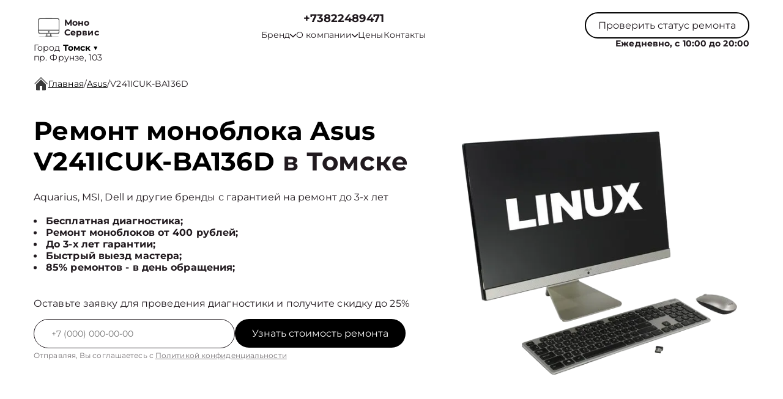

--- FILE ---
content_type: text/html; charset=UTF-8
request_url: https://tms.monoblockremont.ru/asus/v241icuk-ba136d
body_size: 19312
content:



<!DOCTYPE html>
<html lang="ru">

<head>
	<meta charset="utf-8">

	<meta name="robots" content="follow, index, max-snippet:-1, max-video-preview:-1, max-image-preview:large" /><title>Ремонт моноблока Asus V241ICUK-BA136D в Томске от 400 руб со срочным выездом мастера или курьера на дом</title><meta name='description' content='Ремонт моноблока Asus V241ICUK-BA136D в Томске с гарантией до 3 лет. Цена ремонта всего от 250 руб! Скидка 25% на услуги при первом обращении!' /><meta name="keywords" content="" /><meta name="yandex-verification" content="38b6754f1e5c7cf2" /><!-- Yandex.Metrika counter -->
<script type="text/javascript" >
   (function(m,e,t,r,i,k,a){m[i]=m[i]||function(){(m[i].a=m[i].a||[]).push(arguments)};
   m[i].l=1*new Date();k=e.createElement(t),a=e.getElementsByTagName(t)[0],k.async=1,k.src=r,a.parentNode.insertBefore(k,a)})
   (window, document, "script", "https://mc.yandex.ru/metrika/tag.js", "ym");

   ym(93326717, "init", {
        clickmap:true,
        trackLinks:true,
        accurateTrackBounce:true,
        webvisor:true
   });
</script>
<noscript><div><img src="https://mc.yandex.ru/watch/93326717" style="position:absolute; left:-9999px;" alt="" /></div></noscript>
<!-- /Yandex.Metrika counter --><link rel="preconnect" href="//api-maps.yandex.ru"><link rel="dns-prefetch" href="//api-maps.yandex.ru">
	<meta name="viewport" content="width=device-width, initial-scale=1, maximum-scale=1">
	<link rel="icon" href="/_content/content/6304b02114d3c-b2b4e441b661f454008733cab95552c4.svg">

			<link rel="canonical" href="https://monoblockremont.ru/asus/v241icuk-ba136d" />
	
	<meta property="og:url" content="https://tms.monoblockremont.ru" />

	<link rel="stylesheet" href="/public/css/swiper-bundle.min.css" />
	<link rel="stylesheet" href="/public/css/fancybox.min.css" />
	<link rel="stylesheet" href="/public/css/style.css" />

	<style>
		:root {
			--Colored: #000000 !important;
		}
	</style>

	<!-- микроразметка для head -->
	<script type="application/ld+json">
		{
			"@context": "https://schema.org",
			"@type": "Organization",
			"url": "https://tms.monoblockremont.ru/",
			"logo": "https://tms.monoblockremont.ru",
			"contactPoint": {
				"@type": "ContactPoint",
				"telephone": "+73822489471",
				"contactType": "Основной"
			},
			"description": "Ремонт моноблоков с выездом на дом или офис в Томске. Гарантия до 3 лет на все виды работ. ",
			"address": {
				"@type": "PostalAddress",
				"streetAddress": "пр. Фрунзе, 103",
				"addressLocality": "Томск",
				"addressRegion": "",
				"postalCode": "",
				"addressCountry": "Russia"
			}
		}
	</script>
</head>

<body itemscope itemtype="https://schema.org/WebPage">
	
	
<header itemscope itemtype="http://schema.org/WPHeader">
  <div class="header__inner">
    <div class="header__top">
      <div class="container">
        <div class="logo-block header__logo-block">
          <a class="logo header__logo" href="/">
            <img src="/_content/content/6304afb6bb4c1-b2b4e441b661f454008733cab95552c4.svg" alt="Logo" />
            <span class="text-14 w-700 Gray">
                            <span class="custom_text">Моно Сервис</span>            </span>
          </a>
                      <div class="city-logo text-14">Город <span class="adress text-14"><strong class="Colored w-700">
                  Томск</strong> <span class="down Colored">▼</span></span>
            </div>
                    <div class="city-changer header__city-changer Gray text-14">
            <span>пр. Фрунзе, 103</span>
          </div>
        </div>
        <nav class="header__top-address address-links" itemscope itemtype="https://schema.org/SiteNavigationElement">
          <div class="number-box">
                        <a href="tel:+7 (382) 248-94-71" class="city-changer link-default phone-links w-700 address-btn text-18 w-700 Gray">+73822489471</a>
          </div>
          <ul class="header__top-menu">
                        <li itemprop="name" class="menu-item">
              <div class="dropdown">
                <button class="dropbtn text-14 Gray menu-link">
                  <a class="text-14 Gray">
                    Бренд
                    <svg width="10" height="7" viewBox="0 0 10 7" fill="none" xmlns="http://www.w3.org/2000/svg">
                      <path d="M0.833293 1.33333L4.99996 5.5L9.16663 1.33333" stroke="#211A1F" stroke-width="1.5" stroke-linecap="round" stroke-linejoin="round" />
                    </svg>
                  </a>
                </button>
                <div class="dropdown-content">
                                      <a itemprop="url" class="text-16 Gray" href="/acer">Acer</a>
                                      <a itemprop="url" class="text-16 Gray" href="/hp">HP</a>
                                      <a itemprop="url" class="text-16 Gray" href="/lenovo">Lenovo</a>
                                      <a itemprop="url" class="text-16 Gray" href="/msi">MSI</a>
                                      <a itemprop="url" class="text-16 Gray" href="/sony">Sony</a>
                                      <a itemprop="url" class="text-16 Gray" href="/apple">Apple</a>
                                      <a itemprop="url" class="text-16 Gray" href="/dell">Dell</a>
                                      <a itemprop="url" class="text-16 Gray" href="/aquarius">Aquarius</a>
                                  </div>
              </div>
            </li>
            <li itemprop="name" class="menu-item dropdown-menu child_menu_none">
              <a itemprop="url" class="text-14 Gray menu-link" href="/about">
                О компании
                <svg width="10" height="7" viewBox="0 0 10 7" fill="none" xmlns="http://www.w3.org/2000/svg">
                  <path d="M0.833293 1.33333L4.99996 5.5L9.16663 1.33333" stroke="#211A1F" stroke-width="1.5" stroke-linecap="round" stroke-linejoin="round" />
                </svg>
              </a>
              <div class="menu_dropdowen">
                <div class="child_menu">
                  <a itemprop="url" class="text-14 Gray menu-link" href="/warranty">Гарантия</a>
                  <a itemprop="url" class="text-14 Gray menu-link" href="/delivery">Доставка</a>
                </div>
              </div>
            </li>
            <li itemprop="name" class="menu-item">
              <a class="text-14 Gray menu-link" itemprop="url" href="/price">Цены</a>
            </li>
            <li itemprop="name" class="menu-item">
              <a class="text-14 Gray menu-link" itemprop="url" href="/contact">Контакты</a>
            </li>
          </ul>
        </nav>
        <div class="mobile-btn-box">
          <div class="top text-14 burger-menu">
            Меню
            <svg width="20" height="20" viewBox="0 0 20 20" fill="none" xmlns="http://www.w3.org/2000/svg">
              <path d="M2.5 5H17.5M2.5 10H17.5M2.5 15H17.5" stroke="white" stroke-width="2" stroke-linecap="round" stroke-linejoin="round" />
            </svg>
          </div>
          <a href="tel:+7 (382) 248-94-71" class="city-changer link-default phone-links w-700 address-btn text-16 w-700 Gray">+73822489471</a>
        </div>
        <div class="header__top-btns">
          <button class="header__top-defaultBtn defaultBtn text-14 open-popup">
            <div class="back"></div>
            <div class="text">Проверить статус ремонта</div>
          </button>
          <div class="header_num_box text-14 w-700">Ежедневно, с 10:00 до 20:00</div>
        </div>
      </div>
    </div>
  </div>

  <div class="menu">
    <div class="container">
      <button class="top menu-close">
        <span></span>
        <span></span>
      </button>
          </div>
  </div>

</header>


<div class="modal-city">
  <div class="bg_modal-city"></div>
  <div class="content-modal-city">
    <div class="h3">Выбор города</div>
    <ul>
              <li><a href="https://monoblockremont.ru" class="text-16 White">Москва</a></li>
              <li><a href="https://spb.monoblockremont.ru" class="text-16 White">Санкт-Петербург</a></li>
              <li><a href="https://krd.monoblockremont.ru" class="text-16 White">Краснодар</a></li>
              <li><a href="https://rnd.monoblockremont.ru" class="text-16 White">Ростов-на-Дону</a></li>
              <li><a href="https://nnv.monoblockremont.ru" class="text-16 White">Нижний Новгород</a></li>
              <li><a href="https://nsk.monoblockremont.ru" class="text-16 White">Новосибирск</a></li>
              <li><a href="https://chl.monoblockremont.ru" class="text-16 White">Челябинск</a></li>
              <li><a href="https://ekb.monoblockremont.ru" class="text-16 White">Екатеринбург</a></li>
              <li><a href="https://kzn.monoblockremont.ru" class="text-16 White">Казань</a></li>
              <li><a href="https://ufa.monoblockremont.ru" class="text-16 White">Уфа</a></li>
              <li><a href="https://vrn.monoblockremont.ru" class="text-16 White">Воронеж</a></li>
              <li><a href="https://vlg.monoblockremont.ru" class="text-16 White">Волгоград</a></li>
              <li><a href="https://brn.monoblockremont.ru" class="text-16 White">Барнаул</a></li>
              <li><a href="https://izh.monoblockremont.ru" class="text-16 White">Ижевск</a></li>
              <li><a href="https://tol.monoblockremont.ru" class="text-16 White">Тольятти</a></li>
              <li><a href="https://yrs.monoblockremont.ru" class="text-16 White">Ярославль</a></li>
              <li><a href="https://srt.monoblockremont.ru" class="text-16 White">Саратов</a></li>
              <li><a href="https://hbr.monoblockremont.ru" class="text-16 White">Хабаровск</a></li>
              <li><a href="https://tms.monoblockremont.ru" class="text-16 White">Томск</a></li>
              <li><a href="https://tmn.monoblockremont.ru" class="text-16 White">Тюмень</a></li>
              <li><a href="https://irk.monoblockremont.ru" class="text-16 White">Иркутск</a></li>
              <li><a href="https://smr.monoblockremont.ru" class="text-16 White">Самара</a></li>
              <li><a href="https://oms.monoblockremont.ru" class="text-16 White">Омск</a></li>
              <li><a href="https://krn.monoblockremont.ru" class="text-16 White">Красноярск</a></li>
              <li><a href="https://prm.monoblockremont.ru" class="text-16 White">Пермь</a></li>
              <li><a href="https://uly.monoblockremont.ru" class="text-16 White">Ульяновск</a></li>
              <li><a href="https://kir.monoblockremont.ru" class="text-16 White">Киров</a></li>
              <li><a href="https://arh.monoblockremont.ru" class="text-16 White">Архангельск</a></li>
              <li><a href="https://ast.monoblockremont.ru" class="text-16 White">Астрахань</a></li>
              <li><a href="https://bel.monoblockremont.ru" class="text-16 White">Белгород</a></li>
              <li><a href="https://blg.monoblockremont.ru" class="text-16 White">Благовещенск</a></li>
              <li><a href="https://bry.monoblockremont.ru" class="text-16 White">Брянск</a></li>
              <li><a href="https://vld.monoblockremont.ru" class="text-16 White">Владивосток</a></li>
              <li><a href="https://vlk.monoblockremont.ru" class="text-16 White">Владикавказ</a></li>
              <li><a href="https://vla.monoblockremont.ru" class="text-16 White">Владимир</a></li>
              <li><a href="https://vlgs.monoblockremont.ru" class="text-16 White">Волжский</a></li>
              <li><a href="https://vol.monoblockremont.ru" class="text-16 White">Вологда</a></li>
              <li><a href="https://grz.monoblockremont.ru" class="text-16 White">Грозный</a></li>
              <li><a href="https://yla.monoblockremont.ru" class="text-16 White">Йошкар-Ола</a></li>
              <li><a href="https://kld.monoblockremont.ru" class="text-16 White">Калининград</a></li>
              <li><a href="https://klg.monoblockremont.ru" class="text-16 White">Калуга</a></li>
              <li><a href="https://kem.monoblockremont.ru" class="text-16 White">Кемерово</a></li>
              <li><a href="https://ktm.monoblockremont.ru" class="text-16 White">Кострома</a></li>
              <li><a href="https://kur.monoblockremont.ru" class="text-16 White">Курган</a></li>
              <li><a href="https://krs.monoblockremont.ru" class="text-16 White">Курск</a></li>
              <li><a href="https://lip.monoblockremont.ru" class="text-16 White">Липецк</a></li>
              <li><a href="https://mgt.monoblockremont.ru" class="text-16 White">Магнитогорск</a></li>
              <li><a href="https://mkh.monoblockremont.ru" class="text-16 White">Махачкала</a></li>
              <li><a href="https://mur.monoblockremont.ru" class="text-16 White">Мурманск</a></li>
              <li><a href="https://nhc.monoblockremont.ru" class="text-16 White">Набережные Челны</a></li>
              <li><a href="https://nlc.monoblockremont.ru" class="text-16 White">Нальчик</a></li>
              <li><a href="https://nvrt.monoblockremont.ru" class="text-16 White">Нижневартовск</a></li>
              <li><a href="https://nzk.monoblockremont.ru" class="text-16 White">Нижнекамск</a></li>
              <li><a href="https://nzt.monoblockremont.ru" class="text-16 White">Нижний Тагил</a></li>
              <li><a href="https://nvr.monoblockremont.ru" class="text-16 White">Новороссийск</a></li>
              <li><a href="https://orl.monoblockremont.ru" class="text-16 White">Орёл</a></li>
              <li><a href="https://orn.monoblockremont.ru" class="text-16 White">Оренбург</a></li>
              <li><a href="https://pnz.monoblockremont.ru" class="text-16 White">Пенза</a></li>
              <li><a href="https://ryz.monoblockremont.ru" class="text-16 White">Рязань</a></li>
              <li><a href="https://srk.monoblockremont.ru" class="text-16 White">Саранск</a></li>
              <li><a href="https://smf.monoblockremont.ru" class="text-16 White">Симферополь</a></li>
              <li><a href="https://sml.monoblockremont.ru" class="text-16 White">Смоленск</a></li>
              <li><a href="https://soc.monoblockremont.ru" class="text-16 White">Сочи</a></li>
              <li><a href="https://stv.monoblockremont.ru" class="text-16 White">Ставрополь</a></li>
              <li><a href="https://stl.monoblockremont.ru" class="text-16 White">Стерлитамак</a></li>
              <li><a href="https://srg.monoblockremont.ru" class="text-16 White">Сургут</a></li>
              <li><a href="https://tgn.monoblockremont.ru" class="text-16 White">Таганрог</a></li>
              <li><a href="https://tmb.monoblockremont.ru" class="text-16 White">Тамбов</a></li>
              <li><a href="https://tvr.monoblockremont.ru" class="text-16 White">Тверь</a></li>
              <li><a href="https://ula.monoblockremont.ru" class="text-16 White">Улан-Удэ</a></li>
              <li><a href="https://chb.monoblockremont.ru" class="text-16 White">Чебоксары</a></li>
              <li><a href="https://chr.monoblockremont.ru" class="text-16 White">Череповец</a></li>
              <li><a href="https://cht.monoblockremont.ru" class="text-16 White">Чита</a></li>
              <li><a href="https://ykt.monoblockremont.ru" class="text-16 White">Якутск</a></li>
              <li><a href="https://svp.monoblockremont.ru" class="text-16 White">Севастополь</a></li>
              <li><a href="https://ivn.monoblockremont.ru" class="text-16 White">Иваново</a></li>
              <li><a href="https://nvk.monoblockremont.ru" class="text-16 White">Новокузнецк</a></li>
          </ul>
  </div>
</div>

	<main>
<section style="margin-bottom:32px;" class="bannner  inside pt-125">
    
<div class="history  GrayBG" itemscope="" itemtype="https://schema.org/BreadcrumbList"><div class="container"><div class="history__inner text-16 Gray left"><svg width="24" height="24" viewBox="0 0 24 24" fill="none" xmlns="http://www.w3.org/2000/svg">
            <g clip-path="url(#clip0_112_1262)">
                <path
                    d="M22 12.6667C21.9123 12.6672 21.8253 12.6504 21.7441 12.6172C21.6629 12.584 21.589 12.5351 21.5267 12.4733L12 2.94001L2.47335 12.4733C2.34582 12.5826 2.18177 12.6396 2.01398 12.6331C1.8462 12.6267 1.68704 12.5571 1.56831 12.4384C1.44958 12.3197 1.38002 12.1605 1.37354 11.9927C1.36706 11.8249 1.42413 11.6609 1.53335 11.5333L11.5334 1.53334C11.6583 1.40917 11.8272 1.33948 12.0034 1.33948C12.1795 1.33948 12.3484 1.40917 12.4734 1.53334L22.4734 11.5333C22.5651 11.6269 22.6272 11.7455 22.6519 11.8742C22.6767 12.0029 22.6629 12.136 22.6124 12.2569C22.5619 12.3779 22.4769 12.4812 22.368 12.5541C22.2591 12.627 22.1311 12.6661 22 12.6667Z"
                    fill="#3B3B3B" />
                <path
                    d="M12 5.19333L4 13.22V21.3333C4 21.687 4.14048 22.0261 4.39052 22.2761C4.64057 22.5262 4.97971 22.6667 5.33333 22.6667H10V16H14V22.6667H18.6667C19.0203 22.6667 19.3594 22.5262 19.6095 22.2761C19.8595 22.0261 20 21.687 20 21.3333V13.1733L12 5.19333Z"
                    fill="#3B3B3B" />
            </g>
            <defs>
                <clipPath id="clip0_112_1262">
                    <rect width="24" height="24" fill="white" />
                </clipPath>
            </defs>
        </svg> <a itemprop='itemListElement' itemscope='' itemtype='https://schema.org/ListItem' class='active' href='/'>Главная</a> <meta itemprop='position' content='1'>/ <a itemprop='itemListElement' itemscope='' itemtype='https://schema.org/ListItem' class='active' href='/asus'>Asus</a> <meta itemprop='position' content='2'>/ <a itemprop='itemListElement' itemscope='' itemtype='https://schema.org/ListItem'  class='text-16 Gray left' >V241ICUK-BA136D</a> <meta itemprop='position' content='3'></div></div></div>

               
            
    <div class="container">
        <div class="bannner__inner pb-72">
            <div class="bannner__info">
                <h1 class="title">

                                            <span>Ремонт моноблока Asus V241ICUK-BA136D</span> в Томске                    
                </h1>
                <div class="text-16 Gray mb-20">
                    Aquarius, MSI, Dell и другие бренды с гарантией на ремонт до 3-х лет
                </div>
                <ul>
                                            <li class="text-16 Gray w-700">Бесплатная диагностика;</li>
                                            <li class="text-16 Gray w-700">Ремонт моноблоков от 400 рублей;</li>
                                            <li class="text-16 Gray w-700">До 3-х лет гарантии;</li>
                                            <li class="text-16 Gray w-700">Быстрый выезд мастера;</li>
                                            <li class="text-16 Gray w-700">85% ремонтов - в день обращения;</li>
                                    </ul>
                <div class="text-16 mb-16 Gray mt-40">
                    Оставьте заявку для проведения диагностики и получите скидку до 25%
                </div>
                <input type="hidden" name="title" value="Модальная форма">
                <form class="bannner__info-form device form" action="">
                    <div class="form__input">
                        <input class="form__input-input text-14 Gray" name="your-tel" inputmode="tel" type="text" placeholder="+7(___)-___-__-__" />

                        <button class="form__input-btn form-btn colorBtn text-16" disabled="true">
                            <div class="back"></div>
                            <div class="text">Узнать стоимость ремонта</div>
                        </button>
                    </div>
                    <div class="form-after-text text-14 Gray">
                        Отправляя, Вы соглашаетесь с
                        <span><a href="/politika" class="text-12 Gray">Политикой конфиденциальности</a></span>
                    </div>
                </form>
            </div>
            <div class="bannner__img-inner device">
                <img src="/_content/datasets/6290cf844c22e-70291643967b476ade25748b81bbe591.webp" class="" alt="" />
            </div>
        </div>
    </div>
</section>

<section class="utp block">
    <div class="container">
        <div class="bannner__info-utp">

            
                <div class="utp-item text-16">
                    <svg width="55" height="55" viewBox="0 0 55 55" fill="none" xmlns="http://www.w3.org/2000/svg">
<g filter="url(#filter0_d_4_601)">
<path fill-rule="evenodd" clip-rule="evenodd" d="M36.75 25.5C36.75 26.9774 36.459 28.4403 35.8936 29.8052C35.3283 31.1701 34.4996 32.4103 33.4549 33.4549C32.4103 34.4996 31.1701 35.3283 29.8052 35.8936C28.4403 36.459 26.9774 36.75 25.5 36.75C24.0226 36.75 22.5597 36.459 21.1948 35.8936C19.8299 35.3283 18.5897 34.4996 17.545 33.4549C16.5004 32.4103 15.6717 31.1701 15.1063 29.8052C14.541 28.4403 14.25 26.9774 14.25 25.5C14.25 22.5163 15.4353 19.6548 17.545 17.545C19.6548 15.4353 22.5163 14.25 25.5 14.25C28.4837 14.25 31.3452 15.4353 33.4549 17.545C35.5647 19.6548 36.75 22.5163 36.75 25.5ZM34.7 37.35C31.6859 39.6899 27.8934 40.7933 24.0945 40.4353C20.2956 40.0774 16.7758 38.2852 14.2519 35.4235C11.7279 32.5618 10.3894 28.8457 10.5088 25.0319C10.6283 21.218 12.1967 17.593 14.8949 14.8949C17.593 12.1967 21.218 10.6283 25.0319 10.5088C28.8457 10.3894 32.5618 11.7279 35.4235 14.2519C38.2852 16.7758 40.0774 20.2956 40.4353 24.0945C40.7933 27.8934 39.6899 31.6859 37.35 34.7L44.325 41.675C44.5092 41.8466 44.657 42.0536 44.7594 42.2836C44.8619 42.5136 44.917 42.7619 44.9215 43.0137C44.9259 43.2654 44.8796 43.5155 44.7853 43.749C44.691 43.9825 44.5506 44.1945 44.3726 44.3726C44.1945 44.5506 43.9825 44.691 43.749 44.7853C43.5155 44.8796 43.2654 44.9259 43.0137 44.9215C42.7619 44.917 42.5136 44.8619 42.2836 44.7594C42.0536 44.657 41.8466 44.5092 41.675 44.325L34.7 37.35Z" fill="#384FCE"/>
</g>
<defs>
<filter id="filter0_d_4_601" x="-2" y="-2" width="60" height="60" filterUnits="userSpaceOnUse" color-interpolation-filters="sRGB">
<feFlood flood-opacity="0" result="BackgroundImageFix"/>
<feColorMatrix in="SourceAlpha" type="matrix" values="0 0 0 0 0 0 0 0 0 0 0 0 0 0 0 0 0 0 127 0" result="hardAlpha"/>
<feOffset/>
<feGaussianBlur stdDeviation="5"/>
<feComposite in2="hardAlpha" operator="out"/>
<feColorMatrix type="matrix" values="0 0 0 0 1 0 0 0 0 1 0 0 0 0 1 0 0 0 1 0"/>
<feBlend mode="normal" in2="BackgroundImageFix" result="effect1_dropShadow_4_601"/>
<feBlend mode="normal" in="SourceGraphic" in2="effect1_dropShadow_4_601" result="shape"/>
</filter>
</defs>
</svg>
                    <div class="utp-item-title">
                        Диагностика                    </div>
                    <div class="utp-item-text">
                        Узнайте точную причину неисправности вашего устройства через 30 минут                    </div>
                </div>

            
                <div class="utp-item text-16">
                    <svg width="55" height="55" viewBox="0 0 55 55" fill="none" xmlns="http://www.w3.org/2000/svg">
<g filter="url(#filter0_d_216_82)">
<path d="M39.9633 22.1067L31.7133 30.3567C31.0882 30.9816 30.2405 31.3327 29.3566 31.3327C28.4727 31.3327 27.625 30.9816 26.9999 30.3567L17.5716 39.785C17.8841 40.0976 18.0596 40.5214 18.0596 40.9634C18.0596 41.4053 17.8841 41.8292 17.5716 42.1417L15.2166 44.5C14.9041 44.8125 14.4802 44.988 14.0383 44.988C13.5963 44.988 13.1725 44.8125 12.8599 44.5L10.4999 42.1417C10.1875 41.8292 10.012 41.4053 10.012 40.9634C10.012 40.5214 10.1875 40.0976 10.4999 39.785L12.8566 37.4284C13.1692 37.1159 13.593 36.9404 14.0349 36.9404C14.4769 36.9404 14.9007 37.1159 15.2133 37.4284L24.6433 28C24.0184 27.375 23.6673 26.5273 23.6673 25.6434C23.6673 24.7595 24.0184 23.9118 24.6433 23.2867L32.8933 15.0367L39.9633 22.1067ZM42.3199 19.75L35.2499 12.68L36.4283 11.5017C37.0534 10.8768 37.9011 10.5258 38.7849 10.5258C39.6688 10.5258 40.5165 10.8768 41.1416 11.5017L43.4999 13.8584C44.1248 14.4835 44.4759 15.3312 44.4759 16.215C44.4759 17.0989 44.1248 17.9466 43.4999 18.5717L42.3199 19.75Z" fill="#384FCE"/>
</g>
<defs>
<filter id="filter0_d_216_82" x="-3" y="-2" width="60" height="60" filterUnits="userSpaceOnUse" color-interpolation-filters="sRGB">
<feFlood flood-opacity="0" result="BackgroundImageFix"/>
<feColorMatrix in="SourceAlpha" type="matrix" values="0 0 0 0 0 0 0 0 0 0 0 0 0 0 0 0 0 0 127 0" result="hardAlpha"/>
<feOffset/>
<feGaussianBlur stdDeviation="5"/>
<feComposite in2="hardAlpha" operator="out"/>
<feColorMatrix type="matrix" values="0 0 0 0 1 0 0 0 0 1 0 0 0 0 1 0 0 0 1 0"/>
<feBlend mode="normal" in2="BackgroundImageFix" result="effect1_dropShadow_216_82"/>
<feBlend mode="normal" in="SourceGraphic" in2="effect1_dropShadow_216_82" result="shape"/>
</filter>
</defs>
</svg>
                    <div class="utp-item-title">
                        Ремонт от 15 минут                    </div>
                    <div class="utp-item-text">
                        Ремонт моноблоков занимает от 15 минут до нескольких дней в зависимости от поломки                    </div>
                </div>

            
                <div class="utp-item text-16">
                    <svg width="58" height="54" viewBox="0 0 58 54" fill="none" xmlns="http://www.w3.org/2000/svg">
<g filter="url(#filter0_d_216_90)">
<path fill-rule="evenodd" clip-rule="evenodd" d="M10.6666 12C10.6666 11.558 10.8422 11.1341 11.1548 10.8215C11.4673 10.509 11.8913 10.3334 12.3333 10.3334H30.6666C31.1087 10.3334 31.5326 10.509 31.8451 10.8215C32.1577 11.1341 32.3333 11.558 32.3333 12V20.3334H39C40.0943 20.3334 41.1779 20.5489 42.189 20.9677C43.2 21.3865 44.1187 22.0003 44.8925 22.7742C45.6663 23.548 46.2802 24.4666 46.699 25.4777C47.1177 26.4887 47.3333 27.5724 47.3333 28.6667V35.3334C47.3335 36.4063 46.9886 37.4508 46.3497 38.3127C45.7108 39.1747 44.8116 39.8083 43.785 40.12C43.4793 41.1284 42.8629 42.0144 42.0238 42.6516C41.1846 43.2888 40.1656 43.6446 39.1122 43.6682C38.0589 43.6919 37.0249 43.3822 36.158 42.7833C35.2911 42.1844 34.6356 41.327 34.285 40.3334H23.7166C23.366 41.327 22.7104 42.1844 21.8436 42.7833C20.9767 43.3822 19.9427 43.6919 18.8893 43.6682C17.836 43.6446 16.817 43.2888 15.9778 42.6516C15.1387 42.0144 14.5223 41.1284 14.2166 40.12C13.1897 39.8086 12.2902 39.1751 11.6509 38.3131C11.0116 37.4512 10.6666 36.4065 10.6666 35.3334V28.6667H20.6666C21.1087 28.6667 21.5326 28.4911 21.8451 28.1786C22.1577 27.866 22.3333 27.4421 22.3333 27C22.3333 26.558 22.1577 26.1341 21.8451 25.8215C21.5326 25.509 21.1087 25.3334 20.6666 25.3334H10.6666V22H17.3333C17.7753 22 18.1992 21.8244 18.5118 21.5119C18.8244 21.1993 19 20.7754 19 20.3334C19 19.8913 18.8244 19.4674 18.5118 19.1549C18.1992 18.8423 17.7753 18.6667 17.3333 18.6667H10.6666V12ZM32.3333 37H34.285C34.6144 36.0675 35.2131 35.2535 36.0053 34.6613C36.7974 34.069 37.7474 33.7249 38.7351 33.6727C39.7228 33.6204 40.7038 33.8622 41.5541 34.3676C42.4043 34.8729 43.0855 35.6191 43.5116 36.5117C43.6666 36.3571 43.7896 36.1735 43.8734 35.9713C43.9572 35.769 44.0002 35.5523 44 35.3334V28.6667C44 27.3406 43.4732 26.0689 42.5355 25.1312C41.5978 24.1935 40.326 23.6667 39 23.6667H32.3333V37ZM20.6666 38.6667C20.6666 38.2247 20.491 37.8008 20.1785 37.4882C19.8659 37.1756 19.442 37 19 37C18.5579 37 18.134 37.1756 17.8214 37.4882C17.5089 37.8008 17.3333 38.2247 17.3333 38.6667C17.3333 39.1087 17.5089 39.5327 17.8214 39.8452C18.134 40.1578 18.5579 40.3334 19 40.3334C19.442 40.3334 19.8659 40.1578 20.1785 39.8452C20.491 39.5327 20.6666 39.1087 20.6666 38.6667ZM37.8216 37.4884C37.6664 37.6428 37.5433 37.8264 37.4595 38.0287C37.3757 38.2309 37.3328 38.4478 37.3333 38.6667C37.3332 39.0523 37.4668 39.426 37.7114 39.7241C37.9559 40.0222 38.2963 40.2263 38.6745 40.3016C39.0527 40.3769 39.4452 40.3188 39.7853 40.1371C40.1254 39.9554 40.392 39.6614 40.5396 39.3052C40.6873 38.9489 40.7068 38.5525 40.5949 38.1835C40.4831 37.8145 40.2467 37.4957 39.9261 37.2814C39.6056 37.0672 39.2206 36.9707 38.8369 37.0084C38.4531 37.0461 38.0943 37.2158 37.8216 37.4884Z" fill="#384FCE"/>
</g>
<defs>
<filter id="filter0_d_216_90" x="-1" y="-3" width="60" height="60" filterUnits="userSpaceOnUse" color-interpolation-filters="sRGB">
<feFlood flood-opacity="0" result="BackgroundImageFix"/>
<feColorMatrix in="SourceAlpha" type="matrix" values="0 0 0 0 0 0 0 0 0 0 0 0 0 0 0 0 0 0 127 0" result="hardAlpha"/>
<feOffset/>
<feGaussianBlur stdDeviation="5"/>
<feComposite in2="hardAlpha" operator="out"/>
<feColorMatrix type="matrix" values="0 0 0 0 1 0 0 0 0 1 0 0 0 0 1 0 0 0 1 0"/>
<feBlend mode="normal" in2="BackgroundImageFix" result="effect1_dropShadow_216_90"/>
<feBlend mode="normal" in="SourceGraphic" in2="effect1_dropShadow_216_90" result="shape"/>
</filter>
</defs>
</svg>
                    <div class="utp-item-title">
                        Выезд курьера                    </div>
                    <div class="utp-item-text">
                        Бесплатный курьер, который заберет неисправное устройство в удобном месте.                    </div>
                </div>

            
                <div class="utp-item text-16">
                    <svg width="40" height="40" viewBox="0 0 40 40" fill="none" xmlns="http://www.w3.org/2000/svg">
<path d="M20 1.66663L5 8.33329V18.3333C5 27.5833 11.4 36.2333 20 38.3333C28.6 36.2333 35 27.5833 35 18.3333V8.33329L20 1.66663ZM20 19.9833H31.6667C30.7833 26.85 26.2 32.9666 20 34.8833V20H8.33333V10.5L20 5.31663V19.9833Z" fill="#384FCE"/>
</svg>
                    <div class="utp-item-title">
                        Гарантия до 24 мес                    </div>
                    <div class="utp-item-text">
                        На услуги и запчасти предоставленные нашей компанией                    </div>
                </div>

                    </div>
    </div>
</section>

<section class="inside__type block">
    <div class="container">
        <div class="type__inner">
            <div class="type__inner-head">
                <h2 class="title-submain">Цены на услуги</h2>
                <div class="center">
                    90% поломок чиним за <span>один день</span>
                </div>
            </div>

            <div class="price-table">
                                    <a href="/asus/v241icuk-ba136d/zamena-matricy" class="price-table-item">
                        <div class="price-title Gray">Замена матрицы</div>
                        <div class="price-cost Gray">1035 ₽</div>
                    </a>
                                    <a href="/asus/v241icuk-ba136d/obnovlenie-po" class="price-table-item">
                        <div class="price-title Gray">Обновление ПО</div>
                        <div class="price-cost Gray">575 ₽</div>
                    </a>
                                    <a href="/asus/v241icuk-ba136d/zamena-videoadaptera-videokarty" class="price-table-item">
                        <div class="price-title Gray">Замена видеоадаптера (видеокарты)</div>
                        <div class="price-cost Gray">747,5 ₽</div>
                    </a>
                                    <a href="/asus/v241icuk-ba136d/zamena-sistemy-ohlazhdeniya" class="price-table-item">
                        <div class="price-title Gray">Замена системы охлаждения</div>
                        <div class="price-cost Gray">575 ₽</div>
                    </a>
                                    <a href="/asus/v241icuk-ba136d/zamena-processora" class="price-table-item">
                        <div class="price-title Gray">Замена процессора</div>
                        <div class="price-cost Gray">575 ₽</div>
                    </a>
                                    <a href="/asus/v241icuk-ba136d/zamena-operativnoy-pamyati" class="price-table-item">
                        <div class="price-title Gray">Замена оперативной памяти</div>
                        <div class="price-cost Gray">575 ₽</div>
                    </a>
                                    <a href="/asus/v241icuk-ba136d/zamena-hdd-ssd-zamena-zhestkogo-diska" class="price-table-item">
                        <div class="price-title Gray">Замена HDD (замена жёсткого диска)</div>
                        <div class="price-cost Gray">575 ₽</div>
                    </a>
                                    <a href="/asus/v241icuk-ba136d/zamena-ethernet-porta" class="price-table-item">
                        <div class="price-title Gray">Замена Ethernet порта</div>
                        <div class="price-cost Gray">460 ₽</div>
                    </a>
                                    <a href="/asus/v241icuk-ba136d/zamena-operacionnoy-sistemy" class="price-table-item">
                        <div class="price-title Gray">Замена операционной системы</div>
                        <div class="price-cost Gray">575 ₽</div>
                    </a>
                
            </div>
            <button class="button-open-price mx-auto mt-32 underline text-16 w-700">Все услуги</button>
        </div>
    </div>
</section>


<script>
    document.addEventListener('DOMContentLoaded', function() {
        const toggleBtn = document.getElementById('toggleBtn');
        const servicesGrid = document.getElementById('servicesGrid');

        if (toggleBtn && servicesGrid) {
            const allCards = servicesGrid.querySelectorAll('.service-card');
            let isExpanded = false;

            toggleBtn.addEventListener('click', function() {
                if (isExpanded) {
                    // Скрываем дополнительные карточки
                    allCards.forEach((card, index) => {
                        if (index >= 6) {
                            card.classList.add('fade-out');
                            setTimeout(() => {
                                card.classList.add('hidden');
                                card.classList.remove('fade-out');
                            }, 300);
                        }
                    });
                    toggleBtn.textContent = 'Показать ещё';
                    isExpanded = false;
                } else {
                    // Показываем дополнительные карточки
                    allCards.forEach((card, index) => {
                        if (index >= 6) {
                            card.classList.remove('hidden');
                            setTimeout(() => {
                                card.classList.add('fade-in');
                            }, 10);
                        }
                    });
                    toggleBtn.textContent = 'Скрыть';
                    isExpanded = true;
                }
            });
        }
    });
</script>



<section class="sale_form colored-BG  block">
    <div class="back"></div>
    <div class="container">
        <div class="sale-inner">
            <div class="sale-inner-form">
                <h2 class="form-title left title-submain">Оставьте заявку через сайт и получите скидку</h2>
                <input type="hidden" name="title" value="Модальная форма">
                <form class="bannner__info-form device form" action="">
                    <div class="form__input">
                        <input class="form__input-input text-14 Gray" name="your-tel" inputmode="tel" type="text" placeholder="+7(___)-___-__-__" />

                        <button class="form__input-btn form-btn colorBtn text-16" disabled="true">
                            <div class="back"></div>
                            <div class="text">Получить скидку</div>
                        </button>
                    </div>
                    <div class="form-after-text text-14 Gray">
                        Отправляя, Вы соглашаетесь с
                        <span><a href="/politika" class="text-12 Gray">Политикой конфиденциальности</a></span>
                    </div>
                </form>
                <div class="sale-bannner-inside">10%</div>
            </div>
        </div>
        <div class="sale-bannner-1">10%</div>
        <div class="sale-bannner-2">10%</div>
        <div class="sale-bannner-3">10%</div>
    </div>
</section>

<section class="advantages block">
    <div class="back"></div>
    <div class="container">
        <h2 class="title-submain">Наши преимущества</h2>
        <div class="advantages-cards colored">
            <div class="advantages-card">
                <div class="advantages-card-box">
                    <div class="box-number">1</div>
                    <img src="/public/images/advan1.png" alt="" class="box-img" />
                </div>
                <div class="advantages-card-title">Выезд мастера за 30 мин</div>
                <div class="advantages-card-text">
                    Ремонт моноблоков на дому в Томске по недорогим ценам. Возможен наличный и безналичный расчет.  В удобное для вас время и место мы отправим выездного мастера.
                </div>
            </div>
            <div class="advantages-card">
                <div class="advantages-card-box">
                    <div class="box-number">2</div>
                    <img src="/public/images/advan2.png" alt="" class="box-img" />
                </div>
                <div class="advantages-card-title">3апчасти в наличии</div>
                <div class="advantages-card-text">
                    В сервисном центре постоянно пополняются запчасти и комплектующие любых моделей. Мы работаем напрямую с производителями и благодаря этому мы можем гарантировать высокое качество и самые выгодные цены
                </div>
            </div>
            <div class="advantages-card">
                <div class="advantages-card-box">
                    <div class="box-number">3</div>
                    <img src="/public/images/advan3.png" alt="" class="box-img" />
                </div>
                <div class="advantages-card-title">7 лет опыта работы</div>
                <div class="advantages-card-text">
                    Сервис предоставляет услуги уже на протяжении 7 лет. Богатый опыт позволяет гарантировать высокое качество в работе любой сложности
                </div>
            </div>
        </div>
    </div>
</section>


<section class="reviews block colored-BG ">
    <div class="back"></div>
    <div class="container">
        <div class="reviews__inner">
            <h2 class="reviews-title Gray title-submain">
                Что о нас говорят наши клиенты
            </h2>
        </div>
    </div>
    <div class="swiper mySwiper ">
        <div class="swiper-button-prev">
            <svg width="10" height="12" viewBox="0 0 10 12" fill="none" xmlns="http://www.w3.org/2000/svg">
                <path
                    d="M5.07417e-07 10.2092L8.75395e-07 1.79082C-0.00053889 1.45847 0.104501 1.13278 0.302961 0.851448C0.501422 0.570115 0.785189 0.344642 1.12142 0.201128C1.52035 0.0331284 1.9642 -0.0315782 2.40237 0.0143818C2.84055 0.0603418 3.25543 0.21512 3.59974 0.461078L9.31896 4.67026C9.53273 4.83544 9.70418 5.03967 9.82168 5.26909C9.93919 5.49852 10 5.74779 10 6C10 6.25221 9.93919 6.50148 9.82168 6.73091C9.70418 6.96033 9.53273 7.16456 9.31896 7.32974L3.59974 11.5389C3.25543 11.7849 2.84055 11.9397 2.40237 11.9856C1.96419 12.0316 1.52035 11.9669 1.12141 11.7989C0.785188 11.6554 0.501421 11.4299 0.302961 11.1486C0.1045 10.8672 -0.000539287 10.5415 5.07417e-07 10.2092Z"
                    fill="white" />
            </svg>
        </div>
        <div class="swiper-wrapper">

            
                <div class="swiper-slide" itemscope itemtype="https://schema.org/Review">
                    <div class="reviews__slider-item slider-item">
                        <div itemprop="itemReviewed" itemscope itemtype="https://schema.org/Thing">
                            <meta itemprop="name" content="Николаев Денис">
                        </div>
                        <div class="back"></div>
                        <div class="slider-item-profile" itemprop="author" itemscope itemtype="https://schema.org/Person">
                            <div class="profile-name">
                                <img src="/_content/datasets/6576d060c9884-f3ccdd27d2000e3f9255a7e3e2c48800.webp" alt="" />
                                <div class="profile-name-item">
                                    <div class="text-16 w-700 item-title Gray" itemprop="name">
                                        Николаев Денис                                    </div>
                                    <div class="star-block text-12">
                                        Оценка работы
                                        <div class="text-14 item-stars Gray">
                                            <svg width="14" height="13" viewBox="0 0 14 13" fill="none"
                                                xmlns="http://www.w3.org/2000/svg">
                                                <path
                                                    d="M7 0L8.5716 4.83688H13.6574L9.5429 7.82624L11.1145 12.6631L7 9.67376L2.8855 12.6631L4.4571 7.82624L0.342604 4.83688H5.4284L7 0Z"
                                                    fill="#FBBC04" />
                                            </svg>
                                            <svg width="14" height="13" viewBox="0 0 14 13" fill="none"
                                                xmlns="http://www.w3.org/2000/svg">
                                                <path
                                                    d="M7 0L8.5716 4.83688H13.6574L9.5429 7.82624L11.1145 12.6631L7 9.67376L2.8855 12.6631L4.4571 7.82624L0.342604 4.83688H5.4284L7 0Z"
                                                    fill="#FBBC04" />
                                            </svg>
                                            <svg width="14" height="13" viewBox="0 0 14 13" fill="none"
                                                xmlns="http://www.w3.org/2000/svg">
                                                <path
                                                    d="M7 0L8.5716 4.83688H13.6574L9.5429 7.82624L11.1145 12.6631L7 9.67376L2.8855 12.6631L4.4571 7.82624L0.342604 4.83688H5.4284L7 0Z"
                                                    fill="#FBBC04" />
                                            </svg>
                                            <svg width="14" height="13" viewBox="0 0 14 13" fill="none"
                                                xmlns="http://www.w3.org/2000/svg">
                                                <path
                                                    d="M7 0L8.5716 4.83688H13.6574L9.5429 7.82624L11.1145 12.6631L7 9.67376L2.8855 12.6631L4.4571 7.82624L0.342604 4.83688H5.4284L7 0Z"
                                                    fill="#FBBC04" />
                                            </svg>
                                            <svg width="14" height="13" viewBox="0 0 14 13" fill="none"
                                                xmlns="http://www.w3.org/2000/svg">
                                                <path
                                                    d="M7 0L8.5716 4.83688H13.6574L9.5429 7.82624L11.1145 12.6631L7 9.67376L2.8855 12.6631L4.4571 7.82624L0.342604 4.83688H5.4284L7 0Z"
                                                    fill="#FBBC04" />
                                            </svg>
                                        </div>
                                    </div>

                                </div>
                            </div>
                        </div>
                        <div itemprop="itemReviewed" itemscope itemtype="https://schema.org/Organization">
                            <meta itemprop="name" content="Отзыв о компании по ремонту моноблоков">
                            <meta itemprop="telephone" content="+7 (382) 248-94-71">
                            <link itemprop="url" href="https://tms.monoblockremont.ru" />
                            <meta itemprop="email" content="info@tms.monoblockremont.ru">
                            <p itemprop="address" itemscope itemtype="https://schema.org/PostalAddress">
                                <meta itemprop="addressLocality" content="Томск">
                                <meta itemprop="streetAddress" content="пр. Фрунзе, 103">
                            </p>
                        </div>
                        <div class="slider-item-text text-16 Gray" itemprop="reviewBody">
                            Отличный сервис! Мастера не только быстро выявили проблему, но и предложили несколько вариантов решения. Ремонт был выполнен аккуратно и качественно. Спасибо за профессионализм и внимание к деталям!

                        </div>
                    </div>
                </div>

            
                <div class="swiper-slide" itemscope itemtype="https://schema.org/Review">
                    <div class="reviews__slider-item slider-item">
                        <div itemprop="itemReviewed" itemscope itemtype="https://schema.org/Thing">
                            <meta itemprop="name" content="Шаповалов Лев">
                        </div>
                        <div class="back"></div>
                        <div class="slider-item-profile" itemprop="author" itemscope itemtype="https://schema.org/Person">
                            <div class="profile-name">
                                <img src="/_content/datasets/6576d06fb54ba-156005c5baf40ff51a327f1c34f2975b.webp" alt="" />
                                <div class="profile-name-item">
                                    <div class="text-16 w-700 item-title Gray" itemprop="name">
                                        Шаповалов Лев                                    </div>
                                    <div class="star-block text-12">
                                        Оценка работы
                                        <div class="text-14 item-stars Gray">
                                            <svg width="14" height="13" viewBox="0 0 14 13" fill="none"
                                                xmlns="http://www.w3.org/2000/svg">
                                                <path
                                                    d="M7 0L8.5716 4.83688H13.6574L9.5429 7.82624L11.1145 12.6631L7 9.67376L2.8855 12.6631L4.4571 7.82624L0.342604 4.83688H5.4284L7 0Z"
                                                    fill="#FBBC04" />
                                            </svg>
                                            <svg width="14" height="13" viewBox="0 0 14 13" fill="none"
                                                xmlns="http://www.w3.org/2000/svg">
                                                <path
                                                    d="M7 0L8.5716 4.83688H13.6574L9.5429 7.82624L11.1145 12.6631L7 9.67376L2.8855 12.6631L4.4571 7.82624L0.342604 4.83688H5.4284L7 0Z"
                                                    fill="#FBBC04" />
                                            </svg>
                                            <svg width="14" height="13" viewBox="0 0 14 13" fill="none"
                                                xmlns="http://www.w3.org/2000/svg">
                                                <path
                                                    d="M7 0L8.5716 4.83688H13.6574L9.5429 7.82624L11.1145 12.6631L7 9.67376L2.8855 12.6631L4.4571 7.82624L0.342604 4.83688H5.4284L7 0Z"
                                                    fill="#FBBC04" />
                                            </svg>
                                            <svg width="14" height="13" viewBox="0 0 14 13" fill="none"
                                                xmlns="http://www.w3.org/2000/svg">
                                                <path
                                                    d="M7 0L8.5716 4.83688H13.6574L9.5429 7.82624L11.1145 12.6631L7 9.67376L2.8855 12.6631L4.4571 7.82624L0.342604 4.83688H5.4284L7 0Z"
                                                    fill="#FBBC04" />
                                            </svg>
                                            <svg width="14" height="13" viewBox="0 0 14 13" fill="none"
                                                xmlns="http://www.w3.org/2000/svg">
                                                <path
                                                    d="M7 0L8.5716 4.83688H13.6574L9.5429 7.82624L11.1145 12.6631L7 9.67376L2.8855 12.6631L4.4571 7.82624L0.342604 4.83688H5.4284L7 0Z"
                                                    fill="#FBBC04" />
                                            </svg>
                                        </div>
                                    </div>

                                </div>
                            </div>
                        </div>
                        <div itemprop="itemReviewed" itemscope itemtype="https://schema.org/Organization">
                            <meta itemprop="name" content="Отзыв о компании по ремонту моноблоков">
                            <meta itemprop="telephone" content="+7 (382) 248-94-71">
                            <link itemprop="url" href="https://tms.monoblockremont.ru" />
                            <meta itemprop="email" content="info@tms.monoblockremont.ru">
                            <p itemprop="address" itemscope itemtype="https://schema.org/PostalAddress">
                                <meta itemprop="addressLocality" content="Томск">
                                <meta itemprop="streetAddress" content="пр. Фрунзе, 103">
                            </p>
                        </div>
                        <div class="slider-item-text text-16 Gray" itemprop="reviewBody">
                            

Не первый раз обращаюсь к этим мастерам. Сразу видно толковые ребята, без лишних слов сразу приступают к делу. Отдельно хочу заострить внимание на том, что очень адекватные цены, поэтому ремонт не влетит «в копеечку». 

                        </div>
                    </div>
                </div>

            
                <div class="swiper-slide" itemscope itemtype="https://schema.org/Review">
                    <div class="reviews__slider-item slider-item">
                        <div itemprop="itemReviewed" itemscope itemtype="https://schema.org/Thing">
                            <meta itemprop="name" content="Смирнов Павел">
                        </div>
                        <div class="back"></div>
                        <div class="slider-item-profile" itemprop="author" itemscope itemtype="https://schema.org/Person">
                            <div class="profile-name">
                                <img src="/_content/datasets/6576d0887fc41-799bad5a3b514f096e69bbc4a7896cd9.webp" alt="" />
                                <div class="profile-name-item">
                                    <div class="text-16 w-700 item-title Gray" itemprop="name">
                                        Смирнов Павел                                    </div>
                                    <div class="star-block text-12">
                                        Оценка работы
                                        <div class="text-14 item-stars Gray">
                                            <svg width="14" height="13" viewBox="0 0 14 13" fill="none"
                                                xmlns="http://www.w3.org/2000/svg">
                                                <path
                                                    d="M7 0L8.5716 4.83688H13.6574L9.5429 7.82624L11.1145 12.6631L7 9.67376L2.8855 12.6631L4.4571 7.82624L0.342604 4.83688H5.4284L7 0Z"
                                                    fill="#FBBC04" />
                                            </svg>
                                            <svg width="14" height="13" viewBox="0 0 14 13" fill="none"
                                                xmlns="http://www.w3.org/2000/svg">
                                                <path
                                                    d="M7 0L8.5716 4.83688H13.6574L9.5429 7.82624L11.1145 12.6631L7 9.67376L2.8855 12.6631L4.4571 7.82624L0.342604 4.83688H5.4284L7 0Z"
                                                    fill="#FBBC04" />
                                            </svg>
                                            <svg width="14" height="13" viewBox="0 0 14 13" fill="none"
                                                xmlns="http://www.w3.org/2000/svg">
                                                <path
                                                    d="M7 0L8.5716 4.83688H13.6574L9.5429 7.82624L11.1145 12.6631L7 9.67376L2.8855 12.6631L4.4571 7.82624L0.342604 4.83688H5.4284L7 0Z"
                                                    fill="#FBBC04" />
                                            </svg>
                                            <svg width="14" height="13" viewBox="0 0 14 13" fill="none"
                                                xmlns="http://www.w3.org/2000/svg">
                                                <path
                                                    d="M7 0L8.5716 4.83688H13.6574L9.5429 7.82624L11.1145 12.6631L7 9.67376L2.8855 12.6631L4.4571 7.82624L0.342604 4.83688H5.4284L7 0Z"
                                                    fill="#FBBC04" />
                                            </svg>
                                            <svg width="14" height="13" viewBox="0 0 14 13" fill="none"
                                                xmlns="http://www.w3.org/2000/svg">
                                                <path
                                                    d="M7 0L8.5716 4.83688H13.6574L9.5429 7.82624L11.1145 12.6631L7 9.67376L2.8855 12.6631L4.4571 7.82624L0.342604 4.83688H5.4284L7 0Z"
                                                    fill="#FBBC04" />
                                            </svg>
                                        </div>
                                    </div>

                                </div>
                            </div>
                        </div>
                        <div itemprop="itemReviewed" itemscope itemtype="https://schema.org/Organization">
                            <meta itemprop="name" content="Отзыв о компании по ремонту моноблоков">
                            <meta itemprop="telephone" content="+7 (382) 248-94-71">
                            <link itemprop="url" href="https://tms.monoblockremont.ru" />
                            <meta itemprop="email" content="info@tms.monoblockremont.ru">
                            <p itemprop="address" itemscope itemtype="https://schema.org/PostalAddress">
                                <meta itemprop="addressLocality" content="Томск">
                                <meta itemprop="streetAddress" content="пр. Фрунзе, 103">
                            </p>
                        </div>
                        <div class="slider-item-text text-16 Gray" itemprop="reviewBody">
                            

Очень оперативная и качественная работа. Был приятно удивлён. Обратился с достаточно сложным ремонтом, в некоторых сервисных центрах отказывали, говоря, что помочь не могут. А здесь сразу проконсультировали, взялись за работу и всё сделали на высшем уровне. Огромное спасибо!

                        </div>
                    </div>
                </div>

            
                <div class="swiper-slide" itemscope itemtype="https://schema.org/Review">
                    <div class="reviews__slider-item slider-item">
                        <div itemprop="itemReviewed" itemscope itemtype="https://schema.org/Thing">
                            <meta itemprop="name" content="Горбунов Тимофей">
                        </div>
                        <div class="back"></div>
                        <div class="slider-item-profile" itemprop="author" itemscope itemtype="https://schema.org/Person">
                            <div class="profile-name">
                                <img src="/_content/datasets/6576d08fead46-d0096ec6c83575373e3a21d129ff8fef.webp" alt="" />
                                <div class="profile-name-item">
                                    <div class="text-16 w-700 item-title Gray" itemprop="name">
                                        Горбунов Тимофей                                    </div>
                                    <div class="star-block text-12">
                                        Оценка работы
                                        <div class="text-14 item-stars Gray">
                                            <svg width="14" height="13" viewBox="0 0 14 13" fill="none"
                                                xmlns="http://www.w3.org/2000/svg">
                                                <path
                                                    d="M7 0L8.5716 4.83688H13.6574L9.5429 7.82624L11.1145 12.6631L7 9.67376L2.8855 12.6631L4.4571 7.82624L0.342604 4.83688H5.4284L7 0Z"
                                                    fill="#FBBC04" />
                                            </svg>
                                            <svg width="14" height="13" viewBox="0 0 14 13" fill="none"
                                                xmlns="http://www.w3.org/2000/svg">
                                                <path
                                                    d="M7 0L8.5716 4.83688H13.6574L9.5429 7.82624L11.1145 12.6631L7 9.67376L2.8855 12.6631L4.4571 7.82624L0.342604 4.83688H5.4284L7 0Z"
                                                    fill="#FBBC04" />
                                            </svg>
                                            <svg width="14" height="13" viewBox="0 0 14 13" fill="none"
                                                xmlns="http://www.w3.org/2000/svg">
                                                <path
                                                    d="M7 0L8.5716 4.83688H13.6574L9.5429 7.82624L11.1145 12.6631L7 9.67376L2.8855 12.6631L4.4571 7.82624L0.342604 4.83688H5.4284L7 0Z"
                                                    fill="#FBBC04" />
                                            </svg>
                                            <svg width="14" height="13" viewBox="0 0 14 13" fill="none"
                                                xmlns="http://www.w3.org/2000/svg">
                                                <path
                                                    d="M7 0L8.5716 4.83688H13.6574L9.5429 7.82624L11.1145 12.6631L7 9.67376L2.8855 12.6631L4.4571 7.82624L0.342604 4.83688H5.4284L7 0Z"
                                                    fill="#FBBC04" />
                                            </svg>
                                            <svg width="14" height="13" viewBox="0 0 14 13" fill="none"
                                                xmlns="http://www.w3.org/2000/svg">
                                                <path
                                                    d="M7 0L8.5716 4.83688H13.6574L9.5429 7.82624L11.1145 12.6631L7 9.67376L2.8855 12.6631L4.4571 7.82624L0.342604 4.83688H5.4284L7 0Z"
                                                    fill="#FBBC04" />
                                            </svg>
                                        </div>
                                    </div>

                                </div>
                            </div>
                        </div>
                        <div itemprop="itemReviewed" itemscope itemtype="https://schema.org/Organization">
                            <meta itemprop="name" content="Отзыв о компании по ремонту моноблоков">
                            <meta itemprop="telephone" content="+7 (382) 248-94-71">
                            <link itemprop="url" href="https://tms.monoblockremont.ru" />
                            <meta itemprop="email" content="info@tms.monoblockremont.ru">
                            <p itemprop="address" itemscope itemtype="https://schema.org/PostalAddress">
                                <meta itemprop="addressLocality" content="Томск">
                                <meta itemprop="streetAddress" content="пр. Фрунзе, 103">
                            </p>
                        </div>
                        <div class="slider-item-text text-16 Gray" itemprop="reviewBody">
                            

Работу сделали на 5+, на все вопросы ответили. Хорошо, что есть такие профессионалы, теперь только к ним. На сайте всю информацию можно найти и оставить заявку на ремонт, это здорово экономит время.

                        </div>
                    </div>
                </div>

            
                <div class="swiper-slide" itemscope itemtype="https://schema.org/Review">
                    <div class="reviews__slider-item slider-item">
                        <div itemprop="itemReviewed" itemscope itemtype="https://schema.org/Thing">
                            <meta itemprop="name" content="Мухин Егор">
                        </div>
                        <div class="back"></div>
                        <div class="slider-item-profile" itemprop="author" itemscope itemtype="https://schema.org/Person">
                            <div class="profile-name">
                                <img src="/_content/datasets/6576d096ec81b-032b2cc936860b03048302d991c3498f.webp" alt="" />
                                <div class="profile-name-item">
                                    <div class="text-16 w-700 item-title Gray" itemprop="name">
                                        Мухин Егор                                    </div>
                                    <div class="star-block text-12">
                                        Оценка работы
                                        <div class="text-14 item-stars Gray">
                                            <svg width="14" height="13" viewBox="0 0 14 13" fill="none"
                                                xmlns="http://www.w3.org/2000/svg">
                                                <path
                                                    d="M7 0L8.5716 4.83688H13.6574L9.5429 7.82624L11.1145 12.6631L7 9.67376L2.8855 12.6631L4.4571 7.82624L0.342604 4.83688H5.4284L7 0Z"
                                                    fill="#FBBC04" />
                                            </svg>
                                            <svg width="14" height="13" viewBox="0 0 14 13" fill="none"
                                                xmlns="http://www.w3.org/2000/svg">
                                                <path
                                                    d="M7 0L8.5716 4.83688H13.6574L9.5429 7.82624L11.1145 12.6631L7 9.67376L2.8855 12.6631L4.4571 7.82624L0.342604 4.83688H5.4284L7 0Z"
                                                    fill="#FBBC04" />
                                            </svg>
                                            <svg width="14" height="13" viewBox="0 0 14 13" fill="none"
                                                xmlns="http://www.w3.org/2000/svg">
                                                <path
                                                    d="M7 0L8.5716 4.83688H13.6574L9.5429 7.82624L11.1145 12.6631L7 9.67376L2.8855 12.6631L4.4571 7.82624L0.342604 4.83688H5.4284L7 0Z"
                                                    fill="#FBBC04" />
                                            </svg>
                                            <svg width="14" height="13" viewBox="0 0 14 13" fill="none"
                                                xmlns="http://www.w3.org/2000/svg">
                                                <path
                                                    d="M7 0L8.5716 4.83688H13.6574L9.5429 7.82624L11.1145 12.6631L7 9.67376L2.8855 12.6631L4.4571 7.82624L0.342604 4.83688H5.4284L7 0Z"
                                                    fill="#FBBC04" />
                                            </svg>
                                            <svg width="14" height="13" viewBox="0 0 14 13" fill="none"
                                                xmlns="http://www.w3.org/2000/svg">
                                                <path
                                                    d="M7 0L8.5716 4.83688H13.6574L9.5429 7.82624L11.1145 12.6631L7 9.67376L2.8855 12.6631L4.4571 7.82624L0.342604 4.83688H5.4284L7 0Z"
                                                    fill="#FBBC04" />
                                            </svg>
                                        </div>
                                    </div>

                                </div>
                            </div>
                        </div>
                        <div itemprop="itemReviewed" itemscope itemtype="https://schema.org/Organization">
                            <meta itemprop="name" content="Отзыв о компании по ремонту моноблоков">
                            <meta itemprop="telephone" content="+7 (382) 248-94-71">
                            <link itemprop="url" href="https://tms.monoblockremont.ru" />
                            <meta itemprop="email" content="info@tms.monoblockremont.ru">
                            <p itemprop="address" itemscope itemtype="https://schema.org/PostalAddress">
                                <meta itemprop="addressLocality" content="Томск">
                                <meta itemprop="streetAddress" content="пр. Фрунзе, 103">
                            </p>
                        </div>
                        <div class="slider-item-text text-16 Gray" itemprop="reviewBody">
                            

Сервис хороший, выгодно выделяется на фоне другим качеством низкими ценами и высокой скоростью работ. Один раз сюда обратился и больше искать других мастеров не буду. Клевые ребята, грамотные и квалифицированные.

                        </div>
                    </div>
                </div>

            
                <div class="swiper-slide" itemscope itemtype="https://schema.org/Review">
                    <div class="reviews__slider-item slider-item">
                        <div itemprop="itemReviewed" itemscope itemtype="https://schema.org/Thing">
                            <meta itemprop="name" content="Гаврилов Денис">
                        </div>
                        <div class="back"></div>
                        <div class="slider-item-profile" itemprop="author" itemscope itemtype="https://schema.org/Person">
                            <div class="profile-name">
                                <img src="/_content/datasets/6576d09e78fd0-18e2999891374a475d0687ca9f989d83.webp" alt="" />
                                <div class="profile-name-item">
                                    <div class="text-16 w-700 item-title Gray" itemprop="name">
                                        Гаврилов Денис                                    </div>
                                    <div class="star-block text-12">
                                        Оценка работы
                                        <div class="text-14 item-stars Gray">
                                            <svg width="14" height="13" viewBox="0 0 14 13" fill="none"
                                                xmlns="http://www.w3.org/2000/svg">
                                                <path
                                                    d="M7 0L8.5716 4.83688H13.6574L9.5429 7.82624L11.1145 12.6631L7 9.67376L2.8855 12.6631L4.4571 7.82624L0.342604 4.83688H5.4284L7 0Z"
                                                    fill="#FBBC04" />
                                            </svg>
                                            <svg width="14" height="13" viewBox="0 0 14 13" fill="none"
                                                xmlns="http://www.w3.org/2000/svg">
                                                <path
                                                    d="M7 0L8.5716 4.83688H13.6574L9.5429 7.82624L11.1145 12.6631L7 9.67376L2.8855 12.6631L4.4571 7.82624L0.342604 4.83688H5.4284L7 0Z"
                                                    fill="#FBBC04" />
                                            </svg>
                                            <svg width="14" height="13" viewBox="0 0 14 13" fill="none"
                                                xmlns="http://www.w3.org/2000/svg">
                                                <path
                                                    d="M7 0L8.5716 4.83688H13.6574L9.5429 7.82624L11.1145 12.6631L7 9.67376L2.8855 12.6631L4.4571 7.82624L0.342604 4.83688H5.4284L7 0Z"
                                                    fill="#FBBC04" />
                                            </svg>
                                            <svg width="14" height="13" viewBox="0 0 14 13" fill="none"
                                                xmlns="http://www.w3.org/2000/svg">
                                                <path
                                                    d="M7 0L8.5716 4.83688H13.6574L9.5429 7.82624L11.1145 12.6631L7 9.67376L2.8855 12.6631L4.4571 7.82624L0.342604 4.83688H5.4284L7 0Z"
                                                    fill="#FBBC04" />
                                            </svg>
                                            <svg width="14" height="13" viewBox="0 0 14 13" fill="none"
                                                xmlns="http://www.w3.org/2000/svg">
                                                <path
                                                    d="M7 0L8.5716 4.83688H13.6574L9.5429 7.82624L11.1145 12.6631L7 9.67376L2.8855 12.6631L4.4571 7.82624L0.342604 4.83688H5.4284L7 0Z"
                                                    fill="#FBBC04" />
                                            </svg>
                                        </div>
                                    </div>

                                </div>
                            </div>
                        </div>
                        <div itemprop="itemReviewed" itemscope itemtype="https://schema.org/Organization">
                            <meta itemprop="name" content="Отзыв о компании по ремонту моноблоков">
                            <meta itemprop="telephone" content="+7 (382) 248-94-71">
                            <link itemprop="url" href="https://tms.monoblockremont.ru" />
                            <meta itemprop="email" content="info@tms.monoblockremont.ru">
                            <p itemprop="address" itemscope itemtype="https://schema.org/PostalAddress">
                                <meta itemprop="addressLocality" content="Томск">
                                <meta itemprop="streetAddress" content="пр. Фрунзе, 103">
                            </p>
                        </div>
                        <div class="slider-item-text text-16 Gray" itemprop="reviewBody">
                            

Ни разу не пожалел, что сюда обратился. Вот правильно говорят – профессионалов видно сразу: какие бы вопросы ни задал – на все очень подробно и оперативно отвечают, консультации оказывают. Ремонт очень быстрый и гарантию дают отличную.                        </div>
                    </div>
                </div>

            
        </div>
        <div class="swiper-button-next">
            <svg width="10" height="12" viewBox="0 0 10 12" fill="none" xmlns="http://www.w3.org/2000/svg">
                <path
                    d="M5.07417e-07 10.2092L8.75395e-07 1.79082C-0.00053889 1.45847 0.104501 1.13278 0.302961 0.851448C0.501422 0.570115 0.785189 0.344642 1.12142 0.201128C1.52035 0.0331284 1.9642 -0.0315782 2.40237 0.0143818C2.84055 0.0603418 3.25543 0.21512 3.59974 0.461078L9.31896 4.67026C9.53273 4.83544 9.70418 5.03967 9.82168 5.26909C9.93919 5.49852 10 5.74779 10 6C10 6.25221 9.93919 6.50148 9.82168 6.73091C9.70418 6.96033 9.53273 7.16456 9.31896 7.32974L3.59974 11.5389C3.25543 11.7849 2.84055 11.9397 2.40237 11.9856C1.96419 12.0316 1.52035 11.9669 1.12141 11.7989C0.785188 11.6554 0.501421 11.4299 0.302961 11.1486C0.1045 10.8672 -0.000539287 10.5415 5.07417e-07 10.2092Z"
                    fill="white" />
            </svg>
        </div>
    </div>
</section>







<script>
    const tabs = document.querySelectorAll('.metro-service-tab');
const contents = document.querySelectorAll('.metro-service-content');

if (tabs !== 0) {
  tabs.forEach(tab => {
    tab.addEventListener('click', function () {
      const contentId = this.getAttribute('data-content');

      // Сбрасываем классы active
      tabs.forEach(item => item.classList.remove('active'));
      contents.forEach(content => content.classList.remove('active'));

      // Устанавливаем активный класс
      this.classList.add('active');
      document.querySelector(`.metro-service-content[data-content="${contentId}"]`).classList.add('active');
    });
  });
}

const tabsArea = document.querySelectorAll('.regions_tab');
const contentsArea = document.querySelectorAll('.regions_body');

if (tabsArea !== 0) {
  tabsArea.forEach(tab => {
    tab.addEventListener('click', function () {
      const contentId = this.getAttribute('data-area');

      // Сбрасываем классы active
      tabsArea.forEach(item => item.classList.remove('active'));
      contentsArea.forEach(content => content.classList.remove('active'));

      // Устанавливаем активный класс
      this.classList.add('active');
      document.querySelector(`.regions_body[data-area="${contentId}"]`).classList.add('active');
    });
  });
}
</script>
<section class="map block ">
    <div class="container">
        <h2 class=" title-submain Gray">
            Мы на карте
        </h2>
        <div class="map__inner p-42">
            <div class="map__inner-box">
                <div id="map">
                        <div id="n1_697098181078b" style="display: inline-block; width: 100%; height: 350px;"></div>
        <script>
            document.addEventListener('DOMContentLoaded', function() {
                setTimeout(initYandexMap_n1_697098181078b, 5000);
            });

            document.addEventListener('scroll', initYandexMapOnEvent_n1_697098181078b);
            document.addEventListener('mousemove', initYandexMapOnEvent_n1_697098181078b);
            document.addEventListener('touchstart', initYandexMapOnEvent_n1_697098181078b);

            function initYandexMapOnEvent_n1_697098181078b(e) {
                initYandexMap_n1_697098181078b();
                e.currentTarget.removeEventListener(e.type, initYandexMapOnEvent_n1_697098181078b);
            }

            function initYandexMap_n1_697098181078b() {
                if (window.yandexMapDidInit_n1_697098181078b) {
                    return false;
                }
                window.yandexMapDidInit_n1_697098181078b = true;

                const script = document.createElement('script');
                script.type = 'text/javascript';
                script.async = true;

                script.src = 'https://api-maps.yandex.ru/2.0/?load=package.standard&lang=ru-RU&onload=init_n1_697098181078b';
                document.getElementsByTagName('body')[0].appendChild(script);
            }

            function init_n1_697098181078b(){
                var map_n1_697098181078b = new ymaps.Map("n1_697098181078b", {
                    center: [56.475722,84.987157],
                    zoom: 11,
                    controls: [],
                });
                //map_//.behaviors.get('drag').disable()
                map_n1_697098181078b.geoObjects.add(new ymaps.Placemark([56.475722,84.987157]));
                // {hintContent: "Сервисный центр"}
            }
        </script>
        <style>
            ymaps {
                -ms-touch-action: auto !important;
                touch-action: auto !important;
            }
        </style>
                        </div>
                <div class="questions-form">
                    <div class="map-block contact-block">
                        <div class="contact-block-address">
                            <div class="back"></div>


                            <div class="address-text">
                                Работаем <span class="w-700">Ежедневно, с 10:00 до 20:00</span>
                            </div>
                        </div>
                        <div class="contact-block-address colored">


                            <!-- <div class="address-title">Горячая линия</div> -->
                            <div class="address-text">
                                <a href="tel:+7 (382) 248-94-71" class="text-18 Gray w-700 underline">+73822489471</a>
                            </div>
                        </div>
                        <div class="contact-block-address colored">


                            <!-- <div class="address-title">Горячая линия</div> -->
                            <div class="address-text">
                                <a href="mailto:info@monoblockremont.ru" class="text-18 Gray  w-700">info@monoblockremont.ru</a>
                            </div>
                        </div>

                    </div>
                    <div class="questions-form-title text-24 w-700">Остались вопросы?</div>
                    <div class="questions-form-text text-16 ">
                        Оставьте свой номер телефона, мы перезвоним за 15 минут
                    </div>
                    <input type="hidden" name="title" value="Модальная форма">
                    <form class="form-inputs form" action="">
                        <div class="form__input">
                            <!-- <input class="form__input name text-14 Gray" type="text" placeholder="Ваше имя" /> -->
                            <input class="form__input-input text-14 Gray" name="your-tel" inputmode="tel" type="text" placeholder="+7(___)-___-__-__" />

                            <button class="form__input-btn form-btn colorBtn text-16" disabled="true">
                                <div class="back"></div>
                                <div class="text">Отправить</div>
                            </button>
                            <div class="form-after-text text-12 Gray">
                                Отправляя, Вы соглашаетесь с
                                <span><a href="/politika" class="text-12 Gray">Политикой конфиденциальности</a></span>
                            </div>
                        </div>
                    </form>

                </div>
            </div>
        </div>
    </div>
</section></main>

	<section class="popup__bg popup-form">
  <div class="popup">
    <svg class="close-btn" width="16" height="16" viewBox="0 0 16 16" fill="none" xmlns="http://www.w3.org/2000/svg">
      <g clip-path="url(#clip0_103_1125)">
        <path
          d="M2.34401 13.656C1.57993 12.918 0.970469 12.0353 0.551197 11.0592C0.131925 10.0832 -0.0887645 9.03345 -0.0979951 7.97121C-0.107226 6.90898 0.095188 5.85554 0.497435 4.87237C0.899682 3.8892 1.49371 2.99598 2.24485 2.24484C2.99599 1.4937 3.88921 0.899675 4.87238 0.497427C5.85555 0.0951804 6.90898 -0.107233 7.97122 -0.0980027C9.03345 -0.0887722 10.0832 0.131918 11.0592 0.55119C12.0353 0.970462 12.918 1.57992 13.656 2.344C15.1133 3.85282 15.9196 5.87364 15.9014 7.97121C15.8832 10.0688 15.0418 12.0753 13.5586 13.5585C12.0753 15.0418 10.0688 15.8832 7.97122 15.9014C5.87364 15.9196 3.85283 15.1133 2.34401 13.656ZM9.12001 8L11.384 5.736L10.256 4.608L8.00001 6.872L5.73601 4.608L4.60801 5.736L6.87201 8L4.60801 10.264L5.73601 11.392L8.00001 9.128L10.264 11.392L11.392 10.264L9.12801 8H9.12001Z"
          fill="#006CE1" />
      </g>
      <defs>
        <clipPath id="clip0_103_1125">
          <rect width="16" height="16" fill="white" />
        </clipPath>
      </defs>
    </svg>

    <div class="text-28 popup-title Gray w-700">Заказать звонок</div>
    <input type="hidden" name="title" value="Модальная форма">
    <form action="">
      <input class="text-14 Gray form__input-input" name="your-tel" inputmode="tel" type="text"
        placeholder="+7 (___) ___-__-__" />
      <button class="popup-colorBtn form-btn colorBtn text-14 White">
        <div class="back"></div>
        <div class="text">Отправить заявку</div>
      </button>
    </form>
    <div style="margin-top: 8px" class="form-after-text text-12 Gray">
      Отправляя, Вы соглашаетесь с
      <span><a href="/politika" class="text-12 Gray">Политикой конфиденциальности</a></span>
    </div>
  </div>
</section>
<section class="popup__bg popup-city">
  <div class="popup__address">
    <svg class="close-btn" width="36" height="36" viewBox="0 0 36 36" fill="none" xmlns="http://www.w3.org/2000/svg">
      <line x1="8.8389" y1="8.83883" x2="26.5166" y2="26.5165" stroke="#727171" />
      <line x1="26.5166" y1="8.8389" x2="8.83897" y2="26.5166" stroke="#727171" />
    </svg>
    <span class="text-28 Gray address-title w-700">Выберите Ваш город</span>
    <ul>
      <li class="text-28 Gray">Москва</li>
      <li class="text-28 Gray">Санкт-Петербург</li>
      <li class="text-28 Gray">Казань</li>
      <li class="text-28 Gray">Тверь</li>
      <li class="text-28 Gray">Смоленск</li>
      <li class="text-28 Gray">Москва</li>
      <li class="text-28 Gray">Санкт-Петербург</li>
      <li class="text-28 Gray">Казань</li>
      <li class="text-28 Gray">Тверь</li>
      <li class="text-28 Gray">Смоленск</li>
      <li class="text-28 Gray">Москва</li>
      <li class="text-28 Gray">Санкт-Петербург</li>
      <li class="text-28 Gray">Казань</li>
      <li class="text-28 Gray">Тверь</li>
      <li class="text-28 Gray">Смоленск</li>
    </ul>
  </div>
</section>
<section class="popup__bg popup-checker">
  <div class="popup-checker box">
    <svg class="close-btn" width="36" height="36" viewBox="0 0 36 36" fill="none" xmlns="http://www.w3.org/2000/svg">
      <line x1="8.8389" y1="8.83883" x2="26.5166" y2="26.5165" stroke="#727171" />
      <line x1="26.5166" y1="8.8389" x2="8.83897" y2="26.5166" stroke="#727171" />
    </svg>
    <span class="text-20 address-title">Проверка статуса ремонта</span>
    <form class="banner-form form num grayBG" action="">
      <div class="form__input">
        <input class="text-12 Black" id="order-input" type="text" placeholder="_ _ _ _ _ _ _ _" maxlength="8" />
      </div>
      <button class="check-btn-1 form__input-btn colorBtn">
        Проверить статус заказа
      </button>
    </form>
  </div>
</section>

<div class="popup__bg popup-number">
  <div class="popup-num-box popup">
    <svg class="close-btn" width="36" height="36" viewBox="0 0 36 36" fill="none" xmlns="http://www.w3.org/2000/svg">
      <line x1="8.8389" y1="8.83883" x2="26.5166" y2="26.5165" stroke="#727171" />
      <line x1="26.5166" y1="8.8389" x2="8.83897" y2="26.5166" stroke="#727171" />
    </svg>
    <div class="text-20 popup-title">Проверка статуса ремонта</div>
    <div class="popup-num-box-text">
      <div class="text-14 popup-title Red">
        Не удалось найти Ваш заказ, свяжитесь с нами для уточнения деталей
      </div>
      <a href="tel:+7999999999" class="colorBtn text-16"> Связаться</a>
    </div>
  </div>
</div>

<div class="success">
  <div class="success-popup">
  Заявка отправлена, ожидайте звонка
  </div>
</div>

<div class="phone_block">
    <div class="container">
        <div class="pusle">
            <a class="overlay_phone" href="tel:+73822489471">
                <svg width="31" height="31" viewBox="0 0 31 31" fill="none" xmlns="http://www.w3.org/2000/svg">
                    <path
                        d="M23.4103 28.625C22.2665 28.625 20.6599 28.2113 18.254 26.8672C15.3284 25.2266 13.0655 23.7119 10.1558 20.8098C7.3503 18.0061 5.98507 16.1908 4.07432 12.7139C1.91573 8.78809 2.2837 6.73028 2.69503 5.85079C3.18487 4.79962 3.90792 4.1709 4.84249 3.54688C5.37332 3.19909 5.93507 2.90095 6.52061 2.65626C6.57921 2.63106 6.6337 2.60704 6.68233 2.58536C6.97237 2.45469 7.41182 2.25723 7.96846 2.46817C8.33995 2.60762 8.67159 2.89297 9.19073 3.40567C10.2554 4.45567 11.7103 6.79415 12.247 7.94258C12.6073 8.71661 12.8458 9.22754 12.8464 9.80059C12.8464 10.4715 12.5089 10.9889 12.0993 11.5473C12.0226 11.6522 11.9464 11.7523 11.8726 11.8496C11.4267 12.4356 11.3288 12.6049 11.3933 12.9072C11.5239 13.5148 12.4983 15.3236 14.0997 16.9215C15.7011 18.5193 17.4577 19.4322 18.0677 19.5623C18.3829 19.6297 18.5558 19.5277 19.1605 19.066C19.2472 18.9998 19.3362 18.9313 19.4294 18.8627C20.054 18.3981 20.5474 18.0693 21.2024 18.0693H21.206C21.7761 18.0693 22.2642 18.3166 23.0728 18.7244C24.1274 19.2565 26.5362 20.6926 27.5927 21.7584C28.1065 22.2764 28.3931 22.6068 28.5331 22.9777C28.744 23.5361 28.5454 23.9738 28.4159 24.2668C28.3942 24.3154 28.3702 24.3688 28.345 24.4279C28.0984 25.0124 27.7985 25.573 27.4491 26.1025C26.8263 27.0342 26.1952 27.7555 25.1417 28.2459C24.6007 28.5018 24.0087 28.6315 23.4103 28.625Z"
                        fill="white" />
                </svg>
            </a>
        </div>
    </div>
</div>
	
<footer class="footer" itemtype="http://schema.org/WPFooter">
  <div class="container">
    <div class="footer__inner">
      <div class="footer__info">
        <div class="logo-block header__logo-block">
          <a class="logo header__logo" href="/">
            <img src="/_content/content/6304afb6bb4c1-b2b4e441b661f454008733cab95552c4.svg" alt="Logo" />
            <span class="text-14 w-700 White">Ремонт моноблоков</span>
          </a>
          <div class="city-changer header__city-changer White text-14">
            Все правы защищены (с)
          </div>
        </div>
        <div class="mt-40 mb-20 w-600 text-16">Ежедневно, с 10:00 до 20:00</div>
        <div class="text-18 w-600 White mb-20">
          <a class=" underline text-18 w-600 White" href="tel:+7 (382) 248-94-71">+73822489471</a>
        </div>
        <div class="text-18 w-600 White mb-20">
          <a class=" text-18 w-600 White" href="mailto:info@monoblockremont.ru">info@monoblockremont.ru</a>
        </div>
      </div>
      
      
      <div class="header__inner m">
        <div class="header__top">
          <ul class="header__top-menu " itemscope itemtype="http://schema.org/SiteNavigationElement">
            <li class="menu-item">
              <div class="dropdown">
                <button class="dropbtn text-16 White menu-link">
                  <a class="text-16 White">
                    Бренд
                    <svg width="10" height="7" viewBox="0 0 10 7" fill="none" xmlns="http://www.w3.org/2000/svg">
                      <path d="M0.833293 1.33333L4.99996 5.5L9.16663 1.33333" stroke="#ffffff" stroke-width="1.5" stroke-linecap="round" stroke-linejoin="round" />
                    </svg>
                  </a>
                </button>
                <div class="dropdown-content">
                                      <a class="text-16 Gray" href="/acer">Acer</a>
                                      <a class="text-16 Gray" href="/hp">HP</a>
                                      <a class="text-16 Gray" href="/lenovo">Lenovo</a>
                                      <a class="text-16 Gray" href="/msi">MSI</a>
                                      <a class="text-16 Gray" href="/sony">Sony</a>
                                      <a class="text-16 Gray" href="/apple">Apple</a>
                                      <a class="text-16 Gray" href="/dell">Dell</a>
                                      <a class="text-16 Gray" href="/aquarius">Aquarius</a>
                  
                </div>
              </div>
            </li>
            <li class="menu-item" itemprop="name">
              <a class="text-16 White menu-link" itemprop="url" href="/about">О компании</a>
            </li>
            <li class="menu-item" itemprop="name">
              <a class="text-16 White menu-link" itemprop="url" href="/warranty">Гарантия</a>
            </li>
            <li class="menu-item" itemprop="name">
              <a class="text-16 White menu-link" itemprop="url" href="/delivery">Доставка</a>
            </li>
            <li class="menu-item" itemprop="name">
              <a class="text-16 White menu-link" itemprop="url" href="/price">Цены</a>
            </li>
            <li class="menu-item" itemprop="name">
              <a class="text-16 White menu-link" itemprop="url" href="/contact">Контакты</a>
            </li>
          </ul>
        </div>
              </div>
      <div class="footer__nav-card t">
        <div class="text-20 card-text w-700">Филиалы</div>
        <ul>
                      <li>
              <a href="https://monoblockremont.ru" class="text-16 White">Москва</a>
            </li>
                      <li>
              <a href="https://spb.monoblockremont.ru" class="text-16 White">Санкт-Петербург</a>
            </li>
                      <li>
              <a href="https://krd.monoblockremont.ru" class="text-16 White">Краснодар</a>
            </li>
                      <li>
              <a href="https://rnd.monoblockremont.ru" class="text-16 White">Ростов-на-Дону</a>
            </li>
                      <li>
              <a href="https://nnv.monoblockremont.ru" class="text-16 White">Нижний Новгород</a>
            </li>
                      <li>
              <a href="https://nsk.monoblockremont.ru" class="text-16 White">Новосибирск</a>
            </li>
                      <li>
              <a href="https://chl.monoblockremont.ru" class="text-16 White">Челябинск</a>
            </li>
                      <li>
              <a href="https://ekb.monoblockremont.ru" class="text-16 White">Екатеринбург</a>
            </li>
                      <li>
              <a href="https://kzn.monoblockremont.ru" class="text-16 White">Казань</a>
            </li>
                      <li>
              <a href="https://ufa.monoblockremont.ru" class="text-16 White">Уфа</a>
            </li>
                      <li>
              <a href="https://vrn.monoblockremont.ru" class="text-16 White">Воронеж</a>
            </li>
                      <li>
              <a href="https://vlg.monoblockremont.ru" class="text-16 White">Волгоград</a>
            </li>
                      <li>
              <a href="https://brn.monoblockremont.ru" class="text-16 White">Барнаул</a>
            </li>
                      <li>
              <a href="https://izh.monoblockremont.ru" class="text-16 White">Ижевск</a>
            </li>
                      <li>
              <a href="https://tol.monoblockremont.ru" class="text-16 White">Тольятти</a>
            </li>
                      <li>
              <a href="https://yrs.monoblockremont.ru" class="text-16 White">Ярославль</a>
            </li>
                      <li>
              <a href="https://srt.monoblockremont.ru" class="text-16 White">Саратов</a>
            </li>
                      <li>
              <a href="https://hbr.monoblockremont.ru" class="text-16 White">Хабаровск</a>
            </li>
                      <li>
              <a href="https://tms.monoblockremont.ru" class="text-16 White">Томск</a>
            </li>
                      <li>
              <a href="https://tmn.monoblockremont.ru" class="text-16 White">Тюмень</a>
            </li>
                      <li>
              <a href="https://irk.monoblockremont.ru" class="text-16 White">Иркутск</a>
            </li>
                      <li>
              <a href="https://smr.monoblockremont.ru" class="text-16 White">Самара</a>
            </li>
                      <li>
              <a href="https://oms.monoblockremont.ru" class="text-16 White">Омск</a>
            </li>
                      <li>
              <a href="https://krn.monoblockremont.ru" class="text-16 White">Красноярск</a>
            </li>
                      <li>
              <a href="https://prm.monoblockremont.ru" class="text-16 White">Пермь</a>
            </li>
                      <li>
              <a href="https://uly.monoblockremont.ru" class="text-16 White">Ульяновск</a>
            </li>
                      <li>
              <a href="https://kir.monoblockremont.ru" class="text-16 White">Киров</a>
            </li>
                      <li>
              <a href="https://arh.monoblockremont.ru" class="text-16 White">Архангельск</a>
            </li>
                      <li>
              <a href="https://ast.monoblockremont.ru" class="text-16 White">Астрахань</a>
            </li>
                      <li>
              <a href="https://bel.monoblockremont.ru" class="text-16 White">Белгород</a>
            </li>
                      <li>
              <a href="https://blg.monoblockremont.ru" class="text-16 White">Благовещенск</a>
            </li>
                      <li>
              <a href="https://bry.monoblockremont.ru" class="text-16 White">Брянск</a>
            </li>
                      <li>
              <a href="https://vld.monoblockremont.ru" class="text-16 White">Владивосток</a>
            </li>
                      <li>
              <a href="https://vlk.monoblockremont.ru" class="text-16 White">Владикавказ</a>
            </li>
                      <li>
              <a href="https://vla.monoblockremont.ru" class="text-16 White">Владимир</a>
            </li>
                      <li>
              <a href="https://vlgs.monoblockremont.ru" class="text-16 White">Волжский</a>
            </li>
                      <li>
              <a href="https://vol.monoblockremont.ru" class="text-16 White">Вологда</a>
            </li>
                      <li>
              <a href="https://grz.monoblockremont.ru" class="text-16 White">Грозный</a>
            </li>
                      <li>
              <a href="https://yla.monoblockremont.ru" class="text-16 White">Йошкар-Ола</a>
            </li>
                      <li>
              <a href="https://kld.monoblockremont.ru" class="text-16 White">Калининград</a>
            </li>
                      <li>
              <a href="https://klg.monoblockremont.ru" class="text-16 White">Калуга</a>
            </li>
                      <li>
              <a href="https://kem.monoblockremont.ru" class="text-16 White">Кемерово</a>
            </li>
                      <li>
              <a href="https://ktm.monoblockremont.ru" class="text-16 White">Кострома</a>
            </li>
                      <li>
              <a href="https://kur.monoblockremont.ru" class="text-16 White">Курган</a>
            </li>
                      <li>
              <a href="https://krs.monoblockremont.ru" class="text-16 White">Курск</a>
            </li>
                      <li>
              <a href="https://lip.monoblockremont.ru" class="text-16 White">Липецк</a>
            </li>
                      <li>
              <a href="https://mgt.monoblockremont.ru" class="text-16 White">Магнитогорск</a>
            </li>
                      <li>
              <a href="https://mkh.monoblockremont.ru" class="text-16 White">Махачкала</a>
            </li>
                      <li>
              <a href="https://mur.monoblockremont.ru" class="text-16 White">Мурманск</a>
            </li>
                      <li>
              <a href="https://nhc.monoblockremont.ru" class="text-16 White">Набережные Челны</a>
            </li>
                      <li>
              <a href="https://nlc.monoblockremont.ru" class="text-16 White">Нальчик</a>
            </li>
                      <li>
              <a href="https://nvrt.monoblockremont.ru" class="text-16 White">Нижневартовск</a>
            </li>
                      <li>
              <a href="https://nzk.monoblockremont.ru" class="text-16 White">Нижнекамск</a>
            </li>
                      <li>
              <a href="https://nzt.monoblockremont.ru" class="text-16 White">Нижний Тагил</a>
            </li>
                      <li>
              <a href="https://nvr.monoblockremont.ru" class="text-16 White">Новороссийск</a>
            </li>
                      <li>
              <a href="https://orl.monoblockremont.ru" class="text-16 White">Орёл</a>
            </li>
                      <li>
              <a href="https://orn.monoblockremont.ru" class="text-16 White">Оренбург</a>
            </li>
                      <li>
              <a href="https://pnz.monoblockremont.ru" class="text-16 White">Пенза</a>
            </li>
                      <li>
              <a href="https://ryz.monoblockremont.ru" class="text-16 White">Рязань</a>
            </li>
                      <li>
              <a href="https://srk.monoblockremont.ru" class="text-16 White">Саранск</a>
            </li>
                      <li>
              <a href="https://smf.monoblockremont.ru" class="text-16 White">Симферополь</a>
            </li>
                      <li>
              <a href="https://sml.monoblockremont.ru" class="text-16 White">Смоленск</a>
            </li>
                      <li>
              <a href="https://soc.monoblockremont.ru" class="text-16 White">Сочи</a>
            </li>
                      <li>
              <a href="https://stv.monoblockremont.ru" class="text-16 White">Ставрополь</a>
            </li>
                      <li>
              <a href="https://stl.monoblockremont.ru" class="text-16 White">Стерлитамак</a>
            </li>
                      <li>
              <a href="https://srg.monoblockremont.ru" class="text-16 White">Сургут</a>
            </li>
                      <li>
              <a href="https://tgn.monoblockremont.ru" class="text-16 White">Таганрог</a>
            </li>
                      <li>
              <a href="https://tmb.monoblockremont.ru" class="text-16 White">Тамбов</a>
            </li>
                      <li>
              <a href="https://tvr.monoblockremont.ru" class="text-16 White">Тверь</a>
            </li>
                      <li>
              <a href="https://ula.monoblockremont.ru" class="text-16 White">Улан-Удэ</a>
            </li>
                      <li>
              <a href="https://chb.monoblockremont.ru" class="text-16 White">Чебоксары</a>
            </li>
                      <li>
              <a href="https://chr.monoblockremont.ru" class="text-16 White">Череповец</a>
            </li>
                      <li>
              <a href="https://cht.monoblockremont.ru" class="text-16 White">Чита</a>
            </li>
                      <li>
              <a href="https://ykt.monoblockremont.ru" class="text-16 White">Якутск</a>
            </li>
                      <li>
              <a href="https://svp.monoblockremont.ru" class="text-16 White">Севастополь</a>
            </li>
                      <li>
              <a href="https://ivn.monoblockremont.ru" class="text-16 White">Иваново</a>
            </li>
                      <li>
              <a href="https://nvk.monoblockremont.ru" class="text-16 White">Новокузнецк</a>
            </li>
          
        </ul>
      </div>
      <div class="politic White">
        <a class="White" href="/politika">Политика конфиденциальности</a>
      </div>
    </div>
  </div>
  <div class="menu">
    <div class="container">
      <div class="menu__inner">
        <div class="menu__title">
          <div class="logo-block menu__logo-block">
            <a class="logo menu__logo" href="/">
              <img src="/public/images/icons/Logo.svg" alt="Logo" />
            </a>
            <div class="city-changer menu__city-changer Gray text-14 open-popup">
              Сервисный центр Acer
              <span class="text-14 Gray">в Москве </span><img src="/public/images/icons/Arrow.svg" alt="Arrow" />
            </div>
          </div>
          <button class="bottom menu-close">
            <div class="menu-close-line"></div>
            <div class="menu-close-line"></div>
          </button>
        </div>
        <button class="menu-btn defaultBtn text-14 Gray">
          Проверить статус заказа
        </button>
        <nav class="menu__nav">
          <ul class="menu__nav-list">
            <li class="menu__nav-list-item text-20 Gray">Главная</li>
            <li class="menu__nav-list-item text-20 Gray">
              <div class="menu__nav-list-item-title">
                О компании<svg width="8" height="7" viewBox="0 0 8 7" fill="none" xmlns="http://www.w3.org/2000/svg">
                  <path d="M4 6.5L0.535899 0.5L7.4641 0.499999L4 6.5Z" fill="#727171" />
                </svg>
              </div>

              <ul class="submenu">
                <li class="submenu-item text-16 Orange">
                  Что-то о компании
                </li>
                <li class="submenu-item text-16 Orange">
                  Что-то о компании
                </li>
                <li class="submenu-item text-16 Orange">
                  Что-то о компании
                </li>
              </ul>
            </li>
            <li class="menu__nav-list-item text-20 Gray">
              <div class="menu__nav-list-item-title">
                Каталог<svg width="8" height="7" viewBox="0 0 8 7" fill="none" xmlns="http://www.w3.org/2000/svg">
                  <path d="M4 6.5L0.535899 0.5L7.4641 0.499999L4 6.5Z" fill="#727171" />
                </svg>
              </div>
              <ul class="submenu">
                <li class="submenu-item text-16 Orange">Каталог</li>
                <li class="submenu-item text-16 Orange">Каталог</li>
                <li class="submenu-item text-16 Orange">Каталог</li>
              </ul>
            </li>
            <li class="menu__nav-list-item text-20 Gray">Цены</li>
            <li class="menu__nav-list-item text-20 Gray">Контакты</li>
          </ul>
        </nav>
      </div>
    </div>
  </div>
</footer>

	</div>
	<input id="url-ajax-form" type="hidden" value="/sendform">
	<!-- <script src="https://unpkg.com/imask"></script> -->
	<script src="https://cdnjs.cloudflare.com/ajax/libs/jquery/3.7.0/jquery.min.js"></script>
	<!-- <script src="/public/js/jquery.min.js" defer></script> -->
	<script src="/public/js/lazyload.min.js"></script>
	<script src="/public/js/swiper-bundle.min.js" defer></script>
	<script src="/public/js/fancybox.min.js" defer></script>
	<script src="/public/js/switcher.js" defer></script>
	<script src="/public/js/swiper.js" defer></script>
	<script src="/public/js/mask.min.js" defer></script>
	<script src="/public/js/mainScript.js" defer></script>

	</body>

</html>